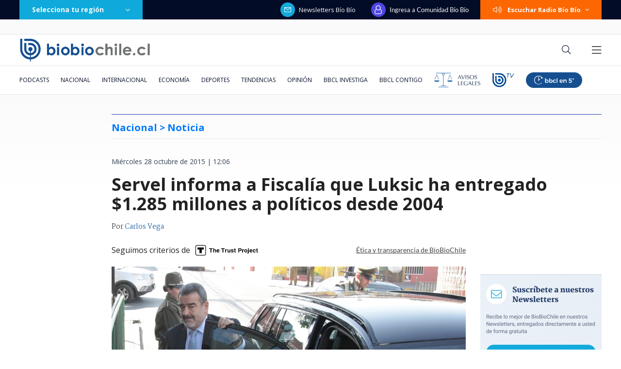

--- FILE ---
content_type: text/html; charset=utf-8
request_url: https://realtime.bbcl.cl/hit/?t=1768765384034&url=https%3A%2F%2Fwww.biobiochile.cl%2Fnoticias%2F2015%2F10%2F28%2Fservel-informa-a-fiscalia-que-empresa-del-grupo-luksic-dio-aportes-a-campanas-politicas.shtml&property=01G1KMVDSGMWCR31GWZX0VBJBY&referrer=
body_size: -15
content:
01KF9A3SKPVJF9EFZKHA12NDHH.0EplOrfolzJ85rogYUZbHvPaw1zQvjVj3giujEF6Kog=

--- FILE ---
content_type: text/html; charset=utf-8
request_url: https://www.google.com/recaptcha/api2/aframe
body_size: 267
content:
<!DOCTYPE HTML><html><head><meta http-equiv="content-type" content="text/html; charset=UTF-8"></head><body><script nonce="JEUs_0rAgHTr8MU_dBWLIA">/** Anti-fraud and anti-abuse applications only. See google.com/recaptcha */ try{var clients={'sodar':'https://pagead2.googlesyndication.com/pagead/sodar?'};window.addEventListener("message",function(a){try{if(a.source===window.parent){var b=JSON.parse(a.data);var c=clients[b['id']];if(c){var d=document.createElement('img');d.src=c+b['params']+'&rc='+(localStorage.getItem("rc::a")?sessionStorage.getItem("rc::b"):"");window.document.body.appendChild(d);sessionStorage.setItem("rc::e",parseInt(sessionStorage.getItem("rc::e")||0)+1);localStorage.setItem("rc::h",'1768765401949');}}}catch(b){}});window.parent.postMessage("_grecaptcha_ready", "*");}catch(b){}</script></body></html>

--- FILE ---
content_type: application/javascript; charset=utf-8
request_url: https://fundingchoicesmessages.google.com/f/AGSKWxXr2pgUxn8swXlEpLRQAdw41sueq-5IP4QbNHV0_s1F8_uthxEnmx4GgI95iPA_c02Z2OaD5dd5qsM3oKl2NE1N3oI5GVml5SMkSAi7IcZUwLPcNrZ_W7g6g3fXwO2p5m9vvzrs-hADEz7y7K4AGpPsrwaMg-Kejt40i3qXQh1jd5D7m1nRRYsez_YA/_/ad-layers-/ads/base./user/ads?/ad-skin-_125x600_
body_size: -1290
content:
window['77c3ad0b-aad1-4482-8a72-a52736c3c50b'] = true;

--- FILE ---
content_type: application/javascript
request_url: https://www.biobiochile.cl/static/realtime/realtime-general.js?t=1768765396377&callback=BBCL_Realtime
body_size: 1061
content:
/*2026-01-18 19:42:09*/ BBCL_Realtime([{"id":6703040,"titulo":"As\u00ed avanz\u00f3 incendio de Penco, Tom\u00e9 y Concepci\u00f3n en s\u00f3lo 12 horas: critican pasividad del Gobierno","url":"https:\/\/www.biobiochile.cl\/noticias\/nacional\/region-del-bio-bio\/2026\/01\/18\/asi-avanzo-incendio-de-penco-tome-y-concepcion-en-solo-12-horas-critican-pasividad-del-gobierno.shtml","imagen":"2026\/01\/incendios-penco-tome-concepcion.jpg","video_rudo_destacado":"","categoria":"nacional","en_vivo":false,"visitas":309},{"id":6703163,"titulo":"Alcalde de Penco llama al presidente electo Kast a visitar zona devastada por incendios forestales","url":"https:\/\/www.biobiochile.cl\/noticias\/nacional\/chile\/2026\/01\/18\/alcalde-de-penco-llama-al-presidente-electo-kast-a-visitar-zona-devastada-por-incendios-forestales.shtml","imagen":"2026\/01\/penco-kast.jpg","video_rudo_destacado":"","categoria":"nacional","en_vivo":false,"visitas":216},{"id":6702996,"titulo":"El mapa que muestra la magnitud de la tragedia por el incendio forestal en el B\u00edo B\u00edo","url":"https:\/\/www.biobiochile.cl\/noticias\/nacional\/region-del-bio-bio\/2026\/01\/18\/el-mapa-que-muestra-la-magnitud-de-la-tragedia-por-el-incendio-forestal-en-el-bio-bio.shtml","imagen":"2026\/01\/el-mapa-que-muestra-la-magnitud-de-la-tragedia-por-el-incendio-forestal-en-el-bio-bio.jpg","video_rudo_destacado":"","categoria":"nacional","en_vivo":false,"visitas":185},{"id":6696446,"titulo":"Compras, deudas y \"coimas\": el caos financiero que tiene a Daniel Jadue bajo amenaza de c\u00e1rcel","url":"https:\/\/www.biobiochile.cl\/especial\/bbcl-investiga\/noticias\/articulos\/2026\/01\/18\/compras-deudas-y-coimas-el-caos-financiero-que-tiene-a-daniel-jadue-bajo-amenaza-de-carcel.shtml","imagen":"2026\/01\/diseno-sin-titulo-4.png","video_rudo_destacado":"","categoria":"nacional","en_vivo":false,"visitas":168},{"id":6702709,"titulo":"\"Dejo este lugar que considero por siempre mi casa\": el emotivo adi\u00f3s de Catalina Edwards de Megamedia","url":"https:\/\/www.biobiochile.cl\/noticias\/espectaculos-y-tv\/celebridades\/2026\/01\/17\/dejo-este-lugar-que-considero-por-siempre-mi-casa-el-emotivo-adios-de-catalina-edwards-de-megamedia.shtml","imagen":"2026\/01\/edwards.png","video_rudo_destacado":"","categoria":"general","en_vivo":false,"visitas":132},{"id":6703280,"titulo":"M\u00e1s de 17 mil hect\u00e1reas consumidas por incendios forestales en el B\u00edo B\u00edo, seg\u00fan \u00faltimo reporte Conaf","url":"https:\/\/www.biobiochile.cl\/noticias\/nacional\/region-del-bio-bio\/2026\/01\/18\/mas-de-17-mil-hectareas-consumidas-por-incendios-forestales-en-el-bio-bio-segun-ultimo-reporte-conaf.shtml","imagen":"2026\/01\/ahora-205.png","video_rudo_destacado":"","categoria":"nacional","en_vivo":false,"visitas":122},{"id":6703200,"titulo":"Trabajadores del Poder Judicial denuncian ante la Suprema contrato \"a dedo\" para web de fallos","url":"https:\/\/www.biobiochile.cl\/noticias\/nacional\/chile\/2026\/01\/18\/trabajadores-del-poder-judicial-denuncian-ante-la-suprema-contrato-a-dedo-para-web-de-fallos.shtml","imagen":"2026\/01\/digital-1200-x-633-px-2.png","video_rudo_destacado":"","categoria":"nacional","en_vivo":false,"visitas":100},{"id":6703183,"titulo":"Senapred ordena evacuar sectores de Laja, Hualqui y Concepci\u00f3n ante emergencia por incendio forestal","url":"https:\/\/www.biobiochile.cl\/noticias\/nacional\/region-del-bio-bio\/2026\/01\/18\/senapred-ordena-evacuar-sectores-de-laja-hualqui-y-concepcion-ante-incendio-forestal.shtml","imagen":"2026\/01\/senapred-ordena-evacuar-sectores-de-laja-hualqui-y-concepcion-ante-emergencia-por-incendio-forestal.jpg","video_rudo_destacado":"","categoria":"nacional","en_vivo":false,"visitas":76},{"id":6703260,"titulo":"Gobierno de Per\u00fa expresa \"sus m\u00e1s sentidas condolencias\" a Chile por v\u00edctimas en incendios","url":"https:\/\/www.biobiochile.cl\/noticias\/internacional\/america-latina\/2026\/01\/18\/gobierno-de-peru-expresa-sus-mas-sentidas-condolencias-a-chile-por-victimas-en-incendios.shtml","imagen":"2026\/01\/diseno-sin-titulo.png","video_rudo_destacado":"","categoria":"nacional","en_vivo":false,"visitas":69},{"id":6703255,"titulo":"Calor extremo se hace sentir en Australian Open: pasapelotas se desmay\u00f3 en medio de partido","url":"https:\/\/www.biobiochile.cl\/noticias\/deportes\/tenis\/2026\/01\/18\/calor-extremo-se-hace-sentir-en-australian-open-pasapelotas-se-desmayo-en-medio-de-partido.shtml","imagen":"2026\/01\/calor-australian-open.jpg","video_rudo_destacado":"","categoria":"deportes","en_vivo":false,"visitas":66}])